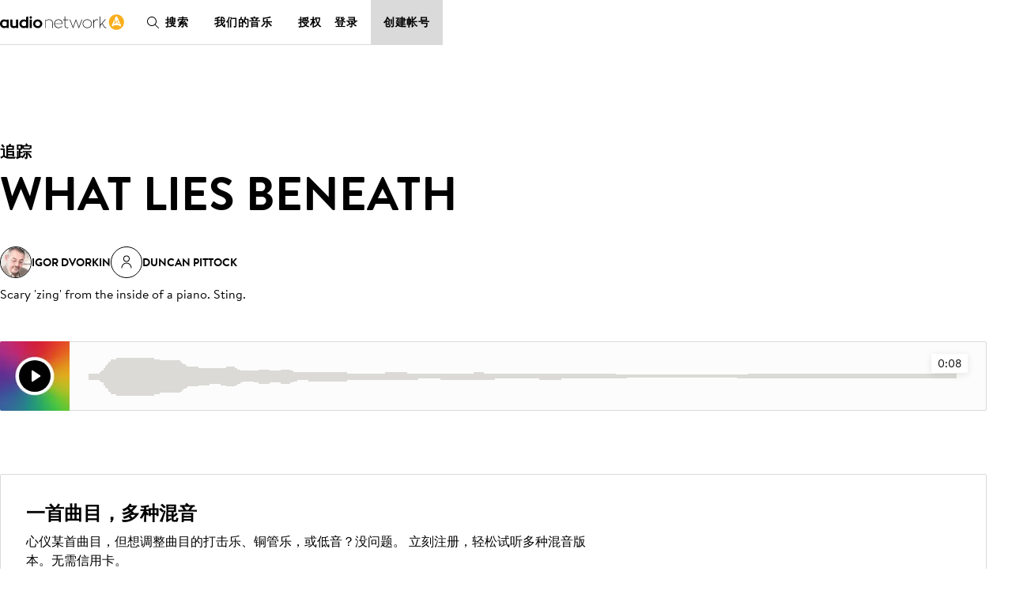

--- FILE ---
content_type: text/javascript
request_url: https://d.la1-c2-lo2.salesforceliveagent.com/chat/rest/System/MultiNoun.jsonp?nouns=VisitorId,Settings&VisitorId.prefix=Visitor&Settings.prefix=Visitor&Settings.buttonIds=[5734L000000PITc]&Settings.updateBreadcrumb=1&Settings.urlPrefix=undefined&callback=liveagent._.handlePing&deployment_id=572w0000000k9cL&org_id=00Dw0000000ltQS&version=57
body_size: 349
content:
/**/liveagent._.handlePing({"messages":[{"type":"VisitorId", "message":{"sessionId":"a8364ef3-a913-4758-9fa6-b6de52bc4cc3"}},{"type":"SwitchServer", "message":{"newUrl":"https://d.la11-core1.sfdc-5pakla.salesforceliveagent.com/chat"}}]});

--- FILE ---
content_type: application/javascript; charset=utf-8
request_url: https://cn.audionetwork.com/acq/_next/static/chunks/pages/browse/m/track/%5Bslug%5D-512f56bb0b98d678.js
body_size: 7768
content:
(self.webpackChunk_N_E=self.webpackChunk_N_E||[]).push([[10],{2296:function(e,t,n){"use strict";n.d(t,{_Q:function(){return o},rU:function(){return a},rg:function(){return i}});var r=n(9521),a=r.default.a.withConfig({displayName:"Trackstyles__Link",componentId:"sc-c11lz0-0"})(["text-transform:uppercase;font-weight:600;position:relative;line-height:24px;font-size:14px;align-self:flex-start;letter-spacing:0.03em;&:after{content:'';position:absolute;bottom:0;left:0;right:0;left:0px;width:100%;height:1px;background:currentcolor;}"]),i=r.default.h1.withConfig({displayName:"Trackstyles__TrackTitle",componentId:"sc-c11lz0-1"})(["text-transform:uppercase;font-size:2rem;margin-bottom:1rem;line-height:1.333333;@media (min-width:1100px){font-size:3rem;}"]),o=r.default.p.withConfig({displayName:"Trackstyles__TrackDescription",componentId:"sc-c11lz0-2"})(["line-height:24px;margin-bottom:2rem;","{margin-bottom:3rem;}"],(function(e){return e.theme.deviceBreakpoints.desktop}));r.default.div.withConfig({displayName:"Trackstyles__TrackInfoWrap",componentId:"sc-c11lz0-3"})(["display:flex;flex-direction:column;@media (min-width:700px){flex-direction:row;}"])},4118:function(e,t,n){"use strict";n.r(t),n.d(t,{__N_SSG:function(){return Fe},default:function(){return We}});var r=n(2296),a=n(2834),i=n(8151),o=n(1934),c=n(5615),s=n(1334),l=n(3543),d=n(9521),u=d.default.div.withConfig({displayName:"AlbumDetailsstyles__AlbumDetails",componentId:"sc-1snti9s-0"})(["margin-bottom:3rem;@media (min-width:1100px){margin-bottom:4rem;}"]),m=d.default.div.withConfig({displayName:"AlbumDetailsstyles__AlbumInfo",componentId:"sc-1snti9s-1"})(["display:flex;flex-direction:column;justify-content:flex-end;"]),p=d.default.div.withConfig({displayName:"AlbumDetailsstyles__AlbumCover",componentId:"sc-1snti9s-2"})(["max-width:144px;margin-right:1.5rem;border-radius:2px;overflow:hidden;flex-shrink:0;img{display:block;}"]),f=d.default.div.withConfig({displayName:"AlbumDetailsstyles__AlbumWrap",componentId:"sc-1snti9s-3"})(["align-items:center;display:flex;flex-direction:row;"]),h=d.default.div.withConfig({displayName:"AlbumDetailsstyles__TrackCount",componentId:"sc-1snti9s-4"})(["margin-bottom:1rem;line-height:24px;"]),x=(0,d.default)(r.rU).withConfig({displayName:"AlbumDetailsstyles__AlbumLink",componentId:"sc-1snti9s-5"})(["margin-bottom:0.5rem;&:after{opacity:0.9;transition:transform 0.15s ease-in-out 0s;}&:hover:after{transform:translateY(-2px);}"]),g=d.default.div.withConfig({displayName:"AlbumDetailsstyles__ArtistName",componentId:"sc-1snti9s-6"})(["line-height:24px;"]),b=d.default.img.withConfig({displayName:"AlbumArtworkImagestyles__PlaceholderArtwork",componentId:"sc-14puoy-0"})([""]),y=d.default.picture.withConfig({displayName:"AlbumArtworkImagestyles__AlbumArtworkPicture",componentId:"sc-14puoy-1"})([""]),k=d.default.div.withConfig({displayName:"AlbumArtworkImagestyles__PlaceholderAlbumArtworkWrapper",componentId:"sc-14puoy-2"})(["height:","px;width:","px;"],(function(e){return e.height}),(function(e){return e.width})),v=n(5675),w=n.n(v),j=n(90),_=n(5893),C=function(e){var t=e.album,n=e.width;return t.artworkImageUrl?(0,_.jsx)(w(),{alt:"".concat(t.name," album artwork"),className:"js-album-artwork",height:n,src:t.artworkImageUrl,width:n}):(0,_.jsx)(k,{height:n,width:n,children:(0,_.jsx)(j.Z,{})})},T=n(170),N=n(1325),I=n(3501),A=n(7561),z=function(e){var t=e.album,n=e.composers,r=(0,A.$G)(["trackpage"]).t;return(0,_.jsxs)(u,{children:[(0,_.jsx)(o.Z,{level:2,size:"S",uppercase:!0,children:r("album-details.title")}),(0,_.jsxs)(f,{children:[(0,_.jsx)(p,{children:(0,_.jsx)(C,{album:t,width:144})}),(0,_.jsxs)(m,{children:[(0,_.jsx)(o.Z,{level:3,size:"XS",uppercase:!0,children:t.name}),(0,_.jsx)(g,{children:1===n.length?"".concat(n[0].name):r("album-details.multiple-artists")}),(0,_.jsx)(h,{children:"".concat(t.mainMixTrackCount," ").concat(r("album-details.tracks"))}),(0,_.jsx)(x,{className:"js-show-album-link",onClick:function(e){return function(e,t){e.preventDefault(),(0,I.F)({noun:"Album",pastTenseVerb:"Clicked",eventParameters:{AlbumTitle:t.name,AlbumNo:t.number}}),(0,N.Z)(e.currentTarget.href)}(e,t)},href:"/browse/m/album/".concat((0,T.Z)(t.name,t.number)),children:r("album-details.link")})]})]})]})},S=d.default.div.withConfig({displayName:"ArtistsDetailsstyles__Artists",componentId:"sc-1bgt4ag-0"})(["column-gap:1rem;display:flex;flex-direction:column;margin-block:-0.5rem 0.5rem;","{flex-direction:row;flex-wrap:wrap;margin-bottom:-0.5rem 1rem;}"],(function(e){return e.theme.breakpoints.desktop})),D=function(e){var t=e.composers;return(0,_.jsx)(S,{children:t.map((function(e){return(0,_.jsx)(l._F,{avatarProps:{image:e.headshotImageUrl?(0,_.jsx)(w(),{alt:"",height:80,width:80,src:"".concat(e.headshotImageUrl,"?w=80&h=80&fm=jpg&fl=progressive&f=face&fit=thumb")}):null},"data-cy":"composer-link",onClick:function(t){return function(e,t){e.preventDefault(),(0,I.F)({noun:"Artist",pastTenseVerb:"Clicked",eventParameters:{ArtistName:"".concat(t.name),ArtistId:t.id}}),(0,N.Z)(e.currentTarget.href)}(t,e)},href:"/browse/m/composer/".concat((0,T.Z)("".concat(e.name),e.id)),children:"".concat(e.name)},e.id)}))})},Z=n(2962),E=n(2307),P=n(29),R=n(7794),O=n.n(R),B=d.default.div.withConfig({displayName:"TrackDetailsstyles__TrackDetails",componentId:"sc-ushod3-0"})(["width:100%;"]),F=d.default.div.withConfig({displayName:"TrackDetailsstyles__HeaderContainer",componentId:"sc-ushod3-1"})(["display:flex;align-items:center;justify-content:space-between;gap:0.5rem;margin-bottom:0.5rem;"]),W=(0,d.default)(o.Z).withConfig({displayName:"TrackDetailsstyles__Heading",componentId:"sc-ushod3-2"})(["margin-bottom:0;"]),M=d.default.dl.withConfig({displayName:"TrackDetailsstyles__DetailsList",componentId:"sc-ushod3-3"})(["font-size:1rem;"]),L=d.default.div.withConfig({displayName:"TrackDetailsstyles__DetailRow",componentId:"sc-ushod3-4"})(["display:flex;line-height:1.5;margin-bottom:0.5rem;gap:0.25rem;"]),V=d.default.div.withConfig({displayName:"TrackDetailsstyles__DetailColumn",componentId:"sc-ushod3-5"})(["display:flex;flex-direction:column;line-height:1.5;margin-bottom:0.5rem;gap:0.5rem;"]),$=d.default.dt.withConfig({displayName:"TrackDetailsstyles__DetailsTerm",componentId:"sc-ushod3-6"})(["font-weight:600;text-align:left;"]),G=d.default.dd.withConfig({displayName:"TrackDetailsstyles__DetailsDescription",componentId:"sc-ushod3-7"})(["font-weight:400;display:flex;flex-direction:column;gap:0.5rem;"]),K=d.default.button.withConfig({displayName:"TrackDetailsstyles__CopyButton",componentId:"sc-ushod3-8"})(["align-items:center;display:flex;margin-right:-0.5rem;padding-left:0.5rem;position:relative;z-index:1;&:hover:before{position:absolute;background-color:",";border-radius:0.125rem;content:'';inset:0px;z-index:-1;}"],(function(e){return e.theme.colors.backgroundSecondary})),U=n(7294),q={};function H(){return H=Object.assign?Object.assign.bind():function(e){for(var t=1;t<arguments.length;t++){var n=arguments[t];for(var r in n)({}).hasOwnProperty.call(n,r)&&(e[r]=n[r])}return e},H.apply(null,arguments)}q.n=e=>{var t=e&&e.__esModule?()=>e.default:()=>e;return q.d(t,{a:t}),t},q.d=(e,t)=>{for(var n in t)q.o(t,n)&&!q.o(e,n)&&Object.defineProperty(e,n,{enumerable:!0,get:t[n]})},q.o=(e,t)=>Object.prototype.hasOwnProperty.call(e,t);const X=n(7294);var Y=q.n(X);function Q(e,t){if(null==e)return{};var n,r,a=function(e,t){if(null==e)return{};var n={};for(var r in e)if({}.hasOwnProperty.call(e,r)){if(-1!==t.indexOf(r))continue;n[r]=e[r]}return n}(e,t);if(Object.getOwnPropertySymbols){var i=Object.getOwnPropertySymbols(e);for(r=0;r<i.length;r++)n=i[r],-1===t.indexOf(n)&&{}.propertyIsEnumerable.call(e,n)&&(a[n]=e[n])}return a}const J=n(7966);var ee=q.n(J),te=function(e){return"string"==typeof e||"number"==typeof e?e.toString():null==e?"":Y().isValidElement(e)?te(e.props.children):Array.isArray(e)?e.map(te).join(" "):""};function ne(e,t){(null==t||t>e.length)&&(t=e.length);for(var n=0,r=Array(t);n<t;n++)r[n]=e[n];return r}function re(e,t){return function(e){if(Array.isArray(e))return e}(e)||function(e,t){var n=null==e?null:"undefined"!=typeof Symbol&&e[Symbol.iterator]||e["@@iterator"];if(null!=n){var r,a,i,o,c=[],s=!0,l=!1;try{if(i=(n=n.call(e)).next,0===t){if(Object(n)!==n)return;s=!1}else for(;!(s=(r=i.call(n)).done)&&(c.push(r.value),c.length!==t);s=!0);}catch(e){l=!0,a=e}finally{try{if(!s&&null!=n.return&&(o=n.return(),Object(o)!==o))return}finally{if(l)throw a}}return c}}(e,t)||function(e,t){if(e){if("string"==typeof e)return ne(e,t);var n={}.toString.call(e).slice(8,-1);return"Object"===n&&e.constructor&&(n=e.constructor.name),"Map"===n||"Set"===n?Array.from(e):"Arguments"===n||/^(?:Ui|I)nt(?:8|16|32)(?:Clamped)?Array$/.test(n)?ne(e,t):void 0}}(e,t)||function(){throw new TypeError("Invalid attempt to destructure non-iterable instance.\nIn order to be iterable, non-array objects must have a [Symbol.iterator]() method.")}()}var ae=function(){try{return document.querySelector(":popover-open"),document.querySelector(":popover-open")}catch(q){return document.querySelector('[data-show-popover="true"]')}},ie=["children","className","content","color"],oe=(0,X.forwardRef)((function(e,t){var n,r=e.children,a=e.className,i=e.content,o=(e.color,Q(e,ie)),c=(0,X.useRef)(null);(0,X.useImperativeHandle)(t,(function(){return c.current}));var s=function(e){var t=e.tooltipRef,n=re((0,X.useState)(null),2),r=n[0],a=n[1],i=re((0,X.useState)(!1),2),o=i[0],c=i[1],s=function(){var e=t.current;e&&(function(e){e.style.opacity="0"}(e),e.addEventListener("transitionend",(function(){c(!1),a(null)}),{once:!0}))};return(0,X.useEffect)((function(){var e;o&&(function(e,t){var n=window,r=n.innerHeight,a=n.innerWidth,i=null==e?void 0:e.getBoundingClientRect(),o=i.bottom,c=i.top,s=i.width,l=i.x,d=null==t?void 0:t.getBoundingClientRect(),u=d.height,m=d.width,p=l+(s-m)/2,f=p;p-20<0&&(f=20),a-p-m-20<0&&(f=a-m-20);var h=o+16+u<r?o:c-u;t.setAttribute("style","top: ".concat(h,"px; \n\t\t\tleft: ").concat(f,"px;\n\t\t\topacity: 1;"));var x=t.firstChild,g=l+s/2;h<c?x.setAttribute("style","left: ".concat(g,"px;\n\t\t\ttop: ").concat(c,"px;\n\t\t\ttransform: rotate(180deg) translate(50%, 0.5rem);")):x.setAttribute("style","top: ".concat(h,"px; \n\t\t\tleft: ").concat(g,"px; \n\t\t\t"))}(r,t.current),null===(e=t.current)||void 0===e||e.addEventListener("transitionend",(function(){var e;e=setInterval((function(){var n=document.querySelectorAll(":hover"),a=null==r?void 0:r.matches(":focus-visible");(Array.from(n).some((function(e){return e===r||e===t.current}))||a)&&!ae()||(clearInterval(e),s())}),10)}),{once:!0}))}),[o]),{appendTooltip:function(e){if(!o&&!ae()){var t=e.target.closest("[aria-label]");a(t),c(!0)}},removeTooltip:s,showTooltip:o}}({tooltipRef:c}),l=s.appendTooltip,d=s.removeTooltip,u=s.showTooltip;return Y().createElement(Y().Fragment,null,Y().cloneElement(Y().Children.only(r),{"aria-label":null!==(n=Y().Children.only(r).props["aria-label"])&&void 0!==n?n:te(i),onMouseEnter:l,onFocus:l,onBlur:d}),u&&Y().createElement("div",H({className:ee()("ESII6 doxZe",a)},o,{role:"tooltip",ref:c}),Y().createElement("span",{className:"lVP0G"}),i))}));oe.displayName="Tooltip";const ce=oe,se={ui4:"var(--ui4)",icon:"uSbzV",s:"_9vZH5",m:"HXi+O"};var le=["children","className","color","href","onClick","title","size"],de=Y().forwardRef((function(e,t){var n=e.children,r=e.className,a=e.color,i=e.href,o=e.onClick,c=e.title,s=e.size,l=void 0===s?"S":s,d=Q(e,le),u="span";i&&(u="a"),o&&!i&&(u="button");return Y().createElement((function(e){var t=e.children;return c?Y().createElement(ce,{content:c},t):Y().createElement(Y().Fragment,null,t)}),null,Y().createElement(u,H({className:ee()(se.icon,se[l.toLowerCase().charAt(0)],r),href:i,onClick:o,style:a&&{"--iconColor":"var(--".concat(a,")")}},d,{ref:t}),n))}));de.displayName="Icon";const ue=de;var me=X.forwardRef((function(e,t){return X.createElement(ue,H({},e,{ref:t}),X.createElement("svg",{width:"1em",height:"1em",viewBox:"0 0 32 32",fill:"none",xmlns:"http://www.w3.org/2000/svg"},X.createElement("rect",{x:12.5,y:11.5,width:11,height:12,rx:1.5,stroke:"currentColor"}),X.createElement("path",{d:"M20 10v0a2 2 0 00-2-2h-7a2 2 0 00-2 2v8a2 2 0 002 2v0",stroke:"currentColor"})))}));me.displayName="SvgCopy";const pe=me;var fe,he=function(){var e=(0,P.Z)(O().mark((function e(t){return O().wrap((function(e){for(;;)switch(e.prev=e.next){case 0:if(e.prev=0,"undefined"===typeof navigator||!navigator.clipboard){e.next=5;break}return e.next=4,navigator.clipboard.writeText(t);case 4:return e.abrupt("return",!0);case 5:return e.abrupt("return",!1);case 8:return e.prev=8,e.t0=e.catch(0),console.error("Failed to copy text: ",e.t0),e.abrupt("return",!1);case 12:case"end":return e.stop()}}),e,null,[[0,8]])})));return function(t){return e.apply(this,arguments)}}();!function(e){e[e.AudioNetwork=27831]="AudioNetwork",e[e.AudioMachine=29653]="AudioMachine"}(fe||(fe={}));var xe,ge=function(e){return"Audio Network Rights Limited"===e?fe.AudioNetwork:fe.AudioMachine},be=function(e){var t=e.track,n=(0,A.$G)(["trackpage"]).t,r=(0,A.$G)(["musicterm"]).t,a=(0,U.useState)(!1),i=a[0],o=a[1],c=(0,U.useCallback)((function(){return function(e){var t,n;return"Title\tComposer\tPublisher\tISWC\tISRC\tLabel Code\n".concat(e.title,"\t").concat(e.composers.map((function(e){return"".concat(e.name," (").concat(e.collectionSociety,") [").concat(e.ipi,"] ").concat(e.split,"%")})).join(", "),"\t").concat(e.publishers.map((function(e){return"".concat(e.name," (").concat(e.collectionSociety,") [").concat(e.ipi,"] ").concat(e.split,"%")})).join(", "),"\t").concat(null!==(t=e.iswc)&&void 0!==t?t:"","\t").concat(null!==(n=e.isrc)&&void 0!==n?n:"","\t").concat(e.publishers.map((function(e){return ge(e.name)})).join(", "))}(t)}),[t]),s=function(){var e=(0,P.Z)(O().mark((function e(){var t;return O().wrap((function(e){for(;;)switch(e.prev=e.next){case 0:return(0,I.F)({noun:"Copy Cue Sheet Information",pastTenseVerb:"Clicked"}),e.next=3,he(c());case 3:t=e.sent,o(t);case 5:case"end":return e.stop()}}),e)})));return function(){return e.apply(this,arguments)}}(),l=new Date(t.releaseDate).getFullYear().toString(),d=t.startKey===t.endKey?t.startKey:"".concat(t.startKey," (").concat(n("track-details.ends-in")," ").concat(t.endKey,")"),u=t.startBpm===t.endBpm?"".concat(t.startBpm," BPM"):"".concat(t.startBpm," BPM (").concat(n("track-details.ends-at")," ").concat(t.endBpm,")");return(0,_.jsxs)(B,{children:[(0,_.jsxs)(F,{children:[(0,_.jsx)(W,{level:2,size:"S",uppercase:!0,children:n("track-details.title")}),(0,_.jsxs)(K,{"data-testid":"copy-button","data-cy":"copy-button",onClick:s,children:[i?"Copied":"Copy all",(0,_.jsx)(pe,{})]})]}),(0,_.jsxs)(M,{children:[(0,_.jsxs)(V,{children:[(0,_.jsx)($,{children:r("artists-composers")}),t.composers.map((function(e){return(0,_.jsxs)(G,{children:[e.name,(0,_.jsx)("span",{children:"".concat(e.collectionSociety,": ").concat(e.ipi,", ").concat(e.split,"%")})]},e.id)}))]}),(0,_.jsxs)(V,{children:[(0,_.jsx)($,{children:r("publishers")}),t.publishers.map((function(e){return(0,_.jsxs)(G,{children:[(0,_.jsx)("span",{children:e.name}),(0,_.jsx)("span",{children:"".concat(e.collectionSociety,": ").concat(e.ipi,", ").concat(e.split,"%")})]},e.id)}))]}),t.iswc&&(0,_.jsxs)(L,{children:[(0,_.jsx)($,{children:r("iswc")}),(0,_.jsx)(G,{children:"".concat(t.iswc)})]}),t.isrc&&(0,_.jsxs)(L,{children:[(0,_.jsx)($,{children:r("isrc")}),(0,_.jsx)(G,{children:"".concat(t.isrc)})]}),(0,_.jsxs)(L,{children:[(0,_.jsx)($,{children:r("label-code")}),(0,_.jsx)(G,{children:t.publishers.map((function(e){return ge(e.name)}))})]}),(0,_.jsxs)(L,{children:[(0,_.jsx)($,{children:r("release-year")}),(0,_.jsx)(G,{children:"".concat(l)})]}),(0,_.jsxs)(L,{children:[(0,_.jsx)($,{className:"js-track-details-key",children:r("key")}),(0,_.jsx)(G,{children:"".concat(d)})]}),t.metre&&(0,_.jsx)(L,{children:(0,_.jsxs)(_.Fragment,{children:[(0,_.jsx)($,{children:r("metre")}),(0,_.jsx)(G,{children:"".concat(t.metre)})]})}),u&&(0,_.jsx)(L,{children:(0,_.jsxs)(_.Fragment,{children:[(0,_.jsx)($,{children:r("tempo")}),(0,_.jsx)(G,{children:"".concat(u)})]})}),t.tempo&&(0,_.jsx)(L,{children:(0,_.jsxs)(_.Fragment,{children:[(0,_.jsx)($,{children:r("tempo-notes")}),(0,_.jsx)(G,{children:"".concat(t.tempo)})]})}),(0,_.jsxs)(L,{children:[(0,_.jsx)($,{children:r("track-album-number")}),(0,_.jsx)(G,{children:"".concat(t.album.number,"/").concat(t.albumTrackNumber)})]})]})]})},ye=n(2636),ke=d.default.div.withConfig({displayName:"TrackMixstyles__TrackMix",componentId:"sc-yqlukg-0"})(["border:1px solid #d9dad9;padding:2rem;border-radius:2px;"]),ve=(0,d.default)(ye.Z).withConfig({displayName:"TrackMixstyles__Description",componentId:"sc-yqlukg-1"})(["&&&{margin-bottom:1rem;}"]),we=n(9777),je=function(e){var t=e.track,n=(0,A.$G)(["trackpage"]).t;return 1===t.mix?(0,_.jsxs)(ke,{className:"js-other-mixes",children:[(0,_.jsx)(o.Z,{level:2,size:"S",uppercase:!0,children:n("track-main-mix.one-track-title")}),(0,_.jsx)(ve,{children:n("track-main-mix.love-a-track")}),(0,_.jsx)(we.Z,{className:"js-track-mix-register-cta",onClick:function(e){return function(e){e.preventDefault(),(0,I.F)({adjective:"First",noun:"Register",pastTenseVerb:"Clicked"}),(0,N.Z)(e.currentTarget.href)}(e)},href:"/registration",children:n("track-main-mix.create-account-cta")})]}):(0,_.jsxs)(ke,{children:[(0,_.jsx)(o.Z,{level:2,size:"S",uppercase:!0,children:"".concat(n("track-mix.mix-of")," ").concat(t.parent.title)}),(0,_.jsx)(we.Z,{href:"/browse/m/track/".concat((0,T.Z)(t.parent.title,t.parent.id)),children:n("track-mix.show-main-track")})]})},_e=d.default.div.withConfig({displayName:"TrackRowstyles__TrackRow",componentId:"sc-lzn35z-0"})(["background-color:#fcfcfc;display:flex;align-items:center;position:relative;box-shadow:inset 0px 0px 0px 1px #d9dad9;border-radius:2px;overflow:hidden;",",","{width:88px;height:88px;display:block;}"],y,b),Ce=d.default.button.withConfig({displayName:"TrackRowstyles__PlayButton",componentId:"sc-lzn35z-1"})(["border:none;padding:0;margin:0;display:block;cursor:pointer;user-select:none;max-height:88px;"]),Te=d.default.span.withConfig({displayName:"TrackRowstyles__ActionIcon",componentId:"sc-lzn35z-2"})(["width:40px;height:40px;position:absolute;background-color:#010101;top:24px;left:24px;border-radius:50%;svg{position:absolute;top:11px;left:11px;}"]),Ne=d.default.div.withConfig({displayName:"TrackRowstyles__Waveform",componentId:"sc-lzn35z-3"})(["width:calc(100% - 136px);position:absolute;top:16px;left:112px;height:56px;"]),Ie=d.default.div.withConfig({displayName:"TrackRowstyles__BaseWaveform",componentId:"sc-lzn35z-4"})(["background-color:#fcfcfc;position:absolute;top:0;left:0;width:100%;overflow:hidden;height:56px;background-repeat:no-repeat;background-size:100% 100%;image-rendering:pixelated;cursor:pointer;"]),Ae=d.default.div.withConfig({displayName:"TrackRowstyles__PlayingWaveform",componentId:"sc-lzn35z-5"})(["position:absolute;top:0;left:0;width:100%;overflow:hidden;height:56px;background-repeat:no-repeat;background-size:100% 100%;image-rendering:pixelated;cursor:pointer;filter:hue-rotate(345deg);"]),ze=d.default.input.withConfig({displayName:"TrackRowstyles__Scrubber",componentId:"sc-lzn35z-6"})(["width:100%;height:56px;appearance:auto;position:absolute;top:0;left:0;opacity:0;cursor:pointer;-webkit-tap-highlight-color:transparent;"]),Se=d.default.div.withConfig({displayName:"TrackRowstyles__TrackDuration",componentId:"sc-lzn35z-7"})(["background-color:white;padding:4px 8px;border-radius:2px;font-size:14px;line-height:16px;box-shadow:0px 2px 10px rgba(24,28,33,0.1);position:absolute;right:1.5rem;top:1rem;user-select:none;pointer-events:none;"]),De=n(656),Ze=n(9187),Ee=n(992),Pe=function(e){var t=e.track,n=(0,A.$G)(["trackpage"]).t,r=(0,U.useState)(!1),a=r[0],i=r[1],o="https://content2.audionetwork.com/Preview/tracks/mp3/v5res/ANW".concat(t.album.number,"/").concat((0,Ee.Z)(t.albumTrackNumber));return(0,U.useEffect)((function(){xe||(xe=new Audio("".concat(o,".mp3"))).addEventListener("timeupdate",(function(){return function(){var e=100/xe.duration*xe.currentTime,t=document.getElementById("baseWaveform"),n=t.offsetWidth/100*e;t.style.clipPath="inset(0px 0px 0px ".concat(n,"px)")}()}))}),[o]),(0,_.jsxs)(_e,{children:[(0,_.jsxs)(Ce,{className:"js-play-button",title:n("track-row.play-tooltip"),onClick:function(){!function(e,t){t?(xe.play(),(0,I.F)({noun:"Track",pastTenseVerb:"Played",eventParameters:{TrackTitle:e.title,TrackId:e.id,AlbumNo:e.album.number}})):xe.pause()}(t,!a),i(!a)},children:[(0,_.jsx)(C,{album:t.album,width:88}),(0,_.jsxs)(Te,{children:[!a&&(0,_.jsx)(De.o1,{}),a&&(0,_.jsx)(De.fp,{})]})]}),(0,_.jsxs)(Ne,{children:[(0,_.jsx)(Ae,{style:{backgroundImage:"url('".concat(o,"_y.png')")}}),(0,_.jsx)(Ie,{id:"baseWaveform","data-testid":"track-waveform",style:{backgroundImage:"url('".concat(o,"_g.png')")}}),(0,_.jsx)(ze,{id:"scrubber","data-testid":"scrubber","aria-label":"scrubber",type:"range",min:"0",max:"100",onChange:function(e){i(!0),function(e,t){var n=xe.duration/100*parseInt(e.target.value);n&&(xe.currentTime=n),(0,I.F)({noun:"Waveform",pastTenseVerb:"Clicked",eventParameters:{TrackTitle:t.title,TrackId:t.id,AlbumNo:t.album.number}}),xe.play()}(e,t)}})]}),(0,_.jsx)(Se,{children:(0,Ze.Z)(t.duration)})]})},Re=n(3009);var Oe=n(296),Be=(0,d.default)(a.Z).withConfig({displayName:"slug__StyledTag",componentId:"sc-xex189-0"})(["&&&{margin-bottom:0.5rem;}"]),Fe=!0,We=function(e){var t=e.track,n=e.locale;(0,U.useEffect)((function(){var e;(0,I.F)({noun:"Track Page",pastTenseVerb:"Viewed",eventParameters:{TrackId:t.id,TrackTitle:t.title,Artist:t.composers.map((function(e){return"".concat(e.name)})).join(", "),AlbumId:t.album.number,Album:t.album.name,Key:t.endKey,Metre:t.metre,Tempo:t.startBpm,TempoNotes:t.tempo,AlbumTrackNumber:(0,Re.Z)(t.album.number,t.albumTrackNumber),ReleaseYear:(e=t.releaseDate,e.slice(0,4)),TrackDuration:t.duration}})}),[t]);var a=(0,A.$G)(["seo","trackpage"]).t;return(0,_.jsxs)(_.Fragment,{children:[(0,_.jsx)(Z.PB,{canonical:1===t.mix?"".concat((0,Oe.Z)(n),"/browse/m/track/").concat((0,T.Z)(t.title,t.id)):"".concat((0,Oe.Z)(n),"/browse/m/track/").concat((0,T.Z)(t.parent.title,t.parent.id)),title:a("seo:title",{h1:t.title}),description:a("seo:track-description",{title:t.title,trackCount:E.x})}),(0,_.jsx)(l.$0,{lower:!0,children:(0,_.jsxs)(i.Z,{maxWidth:"medium",position:"center",children:[(0,_.jsx)(Be,{variant:"headingXS",uppercase:!0,children:a("trackpage:tag")}),(0,_.jsx)(o.Z,{level:1,size:"XL",uppercase:!0,children:t.title}),(0,_.jsx)(D,{composers:t.composers}),(0,_.jsxs)(r._Q,{children:[t.description.trim(),"."]}),(0,_.jsx)(Pe,{track:t})]})}),(0,_.jsx)(l.$0,{children:(0,_.jsx)(i.Z,{maxWidth:"medium",position:"center",children:(0,_.jsx)(je,{track:t})})}),(0,_.jsx)(l.$0,{children:(0,_.jsx)(i.Z,{maxWidth:"medium",position:"center",children:(0,_.jsxs)(c.Z,{children:[(0,_.jsx)(s.Z,{tablet:3,desktop:5,children:(0,_.jsx)(be,{track:t})}),(0,_.jsx)(s.Z,{tablet:3,desktop:5,offsetDesktop:2,children:(0,_.jsx)(z,{album:t.album,composers:t.composers})})]})})}),(0,_.jsx)(l.km,{style:{marginTop:"0"},ctaText:a("trackpage:get-started-cta"),image:(0,_.jsx)(w(),{alt:a("trackpage:get-started-image-alt-tag"),"data-cy":"get-started-image",height:608,src:"https://assets-cdn.audionetwork.com/usr/common/search-tool-illustration-".concat(n.toLowerCase(),".png?id=2"),width:559}),description:a("trackpage:get-started-paragraph",{trackCount:E.x}),title:a("trackpage:get-started-heading")})]})}},170:function(e,t,n){"use strict";function r(e,t){var n=e.replace(/[^0-9a-zA-Z\s-.']/g,"").replace(/\s+/g," ").trim().replace(/\s/g,"-"),r=t?"_".concat(t):"";return"".concat(n).concat(r).toLowerCase()}n.d(t,{Z:function(){return r}})},5313:function(e,t,n){(window.__NEXT_P=window.__NEXT_P||[]).push(["/browse/m/track/[slug]",function(){return n(4118)}])}},function(e){e.O(0,[958,236,288,774,888,179],(function(){return t=5313,e(e.s=t);var t}));var t=e.O();_N_E=t}]);